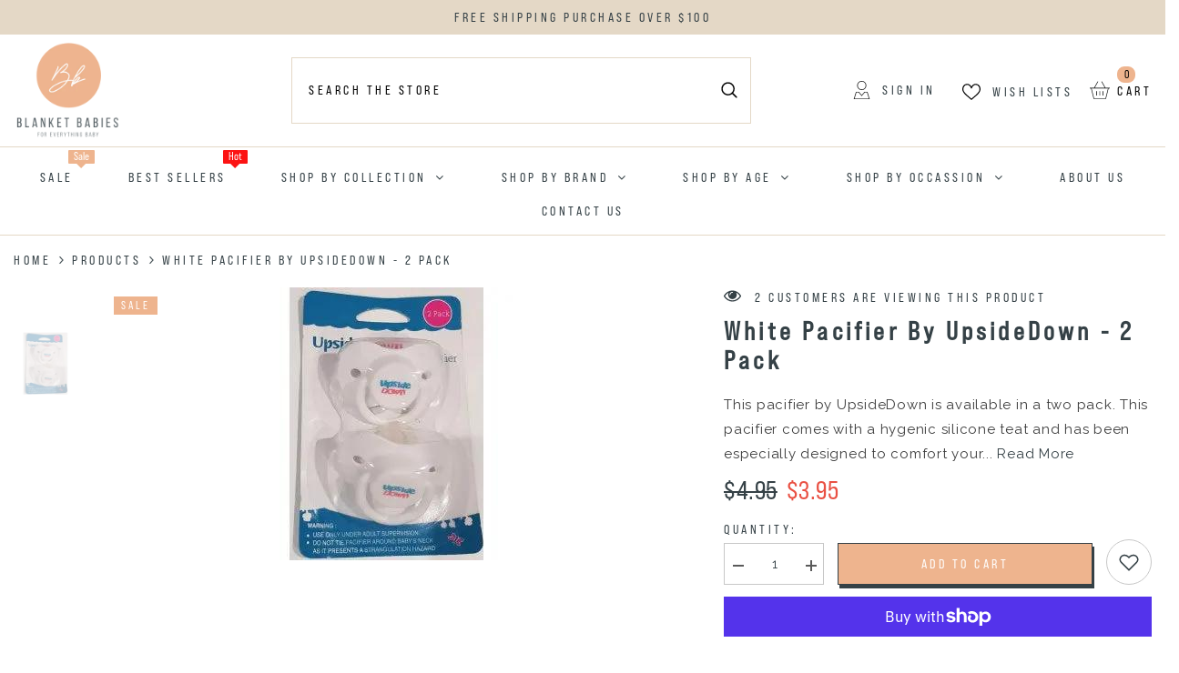

--- FILE ---
content_type: text/css
request_url: https://blanketbabies.com.au/cdn/shop/t/31/assets/custom.css?v=59431884993104887861753172299
body_size: 3165
content:
/** Shopify CDN: Minification failed

Line 192:216 Unexpected "}"
Line 211:1 Unexpected "`"

**/
/*// =============================================================================
// Ella Custom CSS - Customize The Style For Layout
// =============================================================================

// =============================================================================
//
// IMPORTANT DISCLAIMER
// Shopify is notifying shop owners about the need to convert scss files to css files.
// Please use only CSS to style the layout.
//
// =============================================================================*/


.content-box--left {
  left: -moz-calc((100% - 1170px)/ 2);
    left: -webkit-calc((100% - 1170px) / 2);
    left: -ms-calc((100% - 1170px)/ 2);
    left: calc((85% - 1170px) / 2) !important;
}


/*GENERAL */

.breadcrumb-container.style--line_clamp_1:before {
        display: none;
}
.breadcrumb-container.style--line_clamp_1:after {
        display: none;
} 
.site-nav-mobile.nav-account {
    display: none;
}
a.logo-img {
    display: flex;
    justify-content: center;
}
.customer-review-block.style_3 .review__item-content .review__content_right {
    text-align: center !important;
}
.footer-block__newsletter .rte .content-piece+.content-piece {
    margin-top: 0px !important;
}
.footer-block__newsletter .rte {
    justify-content: flex-start !important;
    gap: 40px !important;
    margin-top: 15px !important;
}
.custom-phone {
    position: absolute;
    right: 0;
    top: 6px;
}
.contact.contact-2 .contact-item.contact-itemRight {
        background-color: #e4d8c645 !important;
}
.cart--totals-title {
    font-size: 20px !important;
}
a.jdgm-write-rev-link {
    color: #000 !important;
    text-transform: uppercase;
    font-family: 'Josefin Sans';
    font-size: 14px;
}
.haloAZTable li.is-active a {
    color: #000000 !important;
}
.quickSearchResultsBlock .card-action .button {
    font-size: 13px;
}
.dropdown a.menu-lv-1__action.header__menu-item.list-menu__item.link.focus-inset.menu_mobile_link.link-effect:after {
    font-family: FontAwesome;
    content: "\f107";
    padding-left: 4px;
}
span.toolbar-icon.icon-mode.icon-mode-list {
    display: none;
}
.custom-image-banner-block .halo-block-header .title {
    margin-bottom: 0px !important;
}
.quickSearchResultsWrap .products-grid .card-action {
    display: block !important;
}
.policies-block .policies-content {
    text-align: center !important;
}
.header-advanced__content .quickSearchResultsWrap {
    width: 753px !important;
}
.policies-block .halo-item a {
    flex-direction: column;
}
.article-template>*:first-child:not(.article-template__hero-container) {
        margin-top: 0rem  !important;
}
.page-header {
    padding: 25px 0 25px !important;
}
.shopify-policy__container {
    max-width: 1470px !important;
}
.collection-info--relative .collection-title {
    padding-top: 0 !important;
}
.collection-title.page-header {
  padding-bottom: 10px !important;
}
.collection-breadcrumb .breadcrumb {
    max-width: 1470px;
    margin: auto;
    padding: 10px 15px 5px !important;
}
.breadcrumb {
        padding: 15px 0 15px !important;
    }
.header-advanced-account {
    margin-right: 30px;
}
.read-description span.text {
    font-size: var(--font-body-size);
    font-weight: var(--font-weight-normal);
    line-height: var(--body-line-height);
    letter-spacing: var(--body-letter-spacing);
    font-family: var(--font-body-family);
    color: #354146;
}
a.card-title.link-underline.card-title-ellipsis.card-title-change {
    min-height: 50px;
}
.header__iconItem.header__group.header-advanced-account {
    order: 1;
}
.header__iconItem.header__group.header-advanced-wishlist {
    order: 2;
}
.header__iconItem.header__group.header-advanced-cart {
    order: 3;
}
/* VARS */

:root {
  --font-body-size: 15px;
  --font-heading-size: 36px;
  --heading-line-height: 1.1;
}

@media (max-width: 1024px) {
  --font-body-size: 14px;
  --font-heading-size: 26px;
  .dropdown a.menu-lv-1__action.header__menu-item.list-menu__item.link.focus-inset.menu_mobile_link.link-effect:after {
        display: none;
  }
}

@media (max-width: 767px) {
  --font-body-size: 14px;
  --font-heading-size: 26px;
}


/* TYPE */

h1, h2, h3, h4, h5, .h0, .h1, .h2, .h3, .h4, .h5{ text-transform: var(--heading-text-transform); line-height: calc(100% + 4px) !important; }
.custom-image-banner-block .halo-block-header .title { line-height: var(--heading-line-height); }


/* SHOPIFY */
.header-advanced-icons{ gap: 20px;}
.header-advanced .header__icon--cart .cart-count-bubble{ min-width: 20px !important;  margin-top: -19px !important;}
.header-advanced .header__icon svg { fill: var(--color) !important;  height: 20px !important; }
.header-advanced-account .header-advanced-text{ display: none;}
.header-advanced .header__icon, .header-advanced .header__icon .cart-text,  .announcement-bar__message .message, .announcement-bar__message p, 
.header-advanced__content .header__search .search-modal__form .search__input, .jdgm-all-reviews-text__text{ font-family: var(--font-menu-lv1-family) !important;   font-weight: var(--font-menu-lv1-weight) !important; font-size: var(--font-menu-lv1-size) !important; letter-spacing: var(--menu-lv1-letter-spacing) !important; text-transform: var(--menu-lv1-text-transform);}
.header-advanced .header-advanced__content .header__search  form.search-modal__form {  border: 1px solid #e4d8c6; }
.section-header-advanced { border-bottom: 1px solid #e4d8c6; }


.policies-text, .brand-slider .halo-item .text, .review__item-content .heading { font-family: var(--font-heading-family) !important; letter-spacing: var(--heading-letter-spacing) !important; text-transform: var(--heading-text-transform) !important; }


.article-wrapper { background-color: var(--btn-1-bg) !important; border: 1px solid var(--btn-1-border) !important; box-shadow: 2px 4px #354146 !important; padding: 10px 20px !important; max-width: 90% !important; min-height: 60px !important;     margin-top: -115px !important; margin-left: auto !important; margin-right: auto !important; display: flex; align-items: center; justify-content: center;}
.article-wrapper  .article-card__title a{color: var(--btn-1-color) !important;  letter-spacing: var(--btn-1-letter-spacing) !important;}


#shopify-section-template--18751557402801__customer_review_block_kf3zdd .customer-review-block:before { content: ""; display: block; background: #E4D8C6; width: 100%; height: 35vh; position: absolute; bottom: -2px; }}


@media (min-width: 1200px) {
    .header-advanced__content .header__heading { padding-left: 0 !important; }
}

@media (min-width: 1025px) {
    .halo-block-header .title .text { width: 800px; }
}


:root {
  --font-body-size: 14px;
  --font-heading-size: 36px;
  --heading-line-height: 1.1;


  
}`


/* APPS */

.jdgm-widget *, .jdgm-all-reviews-rating *, .jdgm-all-reviews-rating__score, .jdgm-all-reviews-rating__stars { line-height: 1 !important; }
.jdgm-all-reviews-rating__score { font-family: var(--font-heading-family) !important; font-weight: var(--font-heading-weight) !important; font-size: calc(var(--font-body-size) + 4px ) !important; text-transform: var(--heading-text-transform); }
.jdgm-all-reviews-rating__stars { margin-bottom: calc(var(--font-body-size) / 4) !important; }
.jdgm-all-reviews-text__text { font-size: var(--font-body-size) !important; padding-top: 0 !important; }
.jdgm-widget.jdgm-all-reviews-text { text-align: center; } 
.jdgm-all-reviews-text .jdgm-all-reviews-rating, .jdgm-all-reviews-text--style-branded, 
.jdgm-all-reviews-text__text, span.jdgm-all-reviews-rating__score, span.jdgm-all-reviews-rating__stars { color: #fff !important; } 
.jdgm-all-reviews-text .jdgm-all-reviews-rating { color: #fff !important; } 
.jdgm-all-reviews-text .jdgm-all-reviews-rating, .jdgm-all-reviews-text .jdgm-all-reviews-text__text { color: #fff !important; }
.jdgm-all-reviews-text .jdgm-all-reviews-rating .jdgm-star{    color: #fff !important;}
span.jdgm-verified-by { display: none; } 
.jdgm-all-reviews-text .jdgm-all-reviews-rating:before { color: #354146 !important; background-color: #fff !important; }

@media (max-width: 767px) {
  .jdgm-all-reviews-text__text { padding-top: 10px !important; }
  .breadcrumb {
      padding: 10px 10px !important;
  }
  .card-action .button {
      font-size: 11px !important;
  }
  .dropdown a.menu-lv-1__action.header__menu-item.list-menu__item.link.focus-inset.menu_mobile_link.link-effect:after {
      display: none;
  }
  a.card-title.link-underline.card-title-ellipsis {
      min-height: 60px;
  }
  .contact-item.contact-itemRight {
      padding: 20px;
      text-align: center;
  }
  .contact-address, .contact-store {
      text-align: left;
  }
  .contact-item.contact-itemRight {
        width: auto !important;
  }
}


a.slide-button.button, .button, .card-action .button {
 
  border-color: #354146 !important;
  box-shadow: 2px 4px #354146 !important;
}


.header-advanced__item .header__search .header__search {
    width: 100% !important;
}
 .header-advanced__item .has-logo+.header__search {
        margin-left: 150px;
}
a.card-title.link-underline.card-title-ellipsis {
    min-height: 45px;
}


a.link-effect.p-relative.d-inline-block_ {
    font-family: 'Raleway';
}
.footer-block__newsletter .newsletter-form__field-wrapper {
    padding-bottom: 5px;
    padding-right: 5px;
}
.product-card-layout-02 .card-action.has-compare {
        padding-bottom: 0px !important;
}
.jdgm-prev-badge__text {
    visibility: unset;
    letter-spacing: var(--body-letter-spacing);
    font-size: 15px;
    text-transform: capitalize;
    color: #354146;
}
.jdgm-rev-widg__title {
  font-size: 28px !important;
}
.jdgm-write-rev-link.jdgm-write-rev-link{
  font-family: var(--btn-1-font-family);
  font-size: var(--btn-1-font-size);
  font-weight: var(--btn-1-font-weight);
  text-transform: var(--btn-1-text-transform);
  text-align: var(--btn-1-text-align);
  letter-spacing: var(--btn-1-letter-spacing);
  line-height: var(--btn-1-line-height);
  border-radius: var(--btn-1-border-radius);
  border: 1px solid #354146 !important;
  min-width: 130px;
  max-width: 100%;
  padding-bottom: var(--btn-3-padding-bottom);
  background: var(--product-action-bg) !important;
  color: var(--product-action-color) !important;
  box-shadow: 2px 4px #354146 !important;
}
  
#more-payment-options-link {
    font-size: var(--font-menu-lv1-size);
    font-weight: var(--font-menu-lv1-weight);
    line-height: var(--menu-lv1-line-height);
    letter-spacing: var(--menu-lv1-letter-spacing);
    color: #354146;
    font-family: var(--font-menu-lv1-family);
    text-transform: uppercase;
}

.full-description p {
  margin-top: 0;
  margin-bottom: 10px;
}

.read-description.less {
  padding-left: 0;
}

.template-cart .dynamic-checkout__content {
  display: none;
}

.template-cart .button-checkout {
  margin-bottom: 10px;
}

.cart-item-name a span {
  font-family: var(--product-title-font);
  font-size: var(--product-title-font-size);
  font-weight: var(--product-title-font-weight);
  line-height: var(--product-title-line-height);
  letter-spacing: var(--product-title-letter-spacing);
  text-transform: var(--product-title-text-transform);
}

.template-blog .blog-title {
    min-height: 50px;
    text-transform: uppercase !important;
    font-weight: 400 !important;
}

.breadcrumb-bg .container {
  padding-inline: 0;
}

.jdgm-prev-badge__text {
    visibility: unset;
    font-size: var(--font-menu-lv1-size);
    font-weight: var(--font-menu-lv1-weight);
    line-height: var(--menu-lv1-line-height);
    letter-spacing: var(--menu-lv1-letter-spacing);
    color: #354146;
    font-family: var(--font-menu-lv1-family);
    text-transform: uppercase;
    margin-left: 5px;
}

.image-banner-item-13ed6053-c1f6-4137-8015-8351a57b6514.type-item--small,
.image-banner-item-ea48fb40-c5bc-4536-a283-4b32a72b4649.type-item--small {
  margin-bottom: 0;
}

.halo-sidebar-wrapper .button.search__button {
  box-shadow: unset !important;
}

.nav-menu-tab {
  background: unset !important;
}

.image-banner-item-small_img_f6cWtf.type-item--small .img-box .image {
  padding-top: 80% !important;
}

.scrolled-past-header svg {
  width: 20px !important;
  height: 20px !important;
}

.scrolled-past-header .main-menu-hasLabel .main-menu--wrapper .list-menu--inline {
  padding-top: 0;
}

.scrolled-past-header .menu-lv-1__action {
  padding-bottom: 0;
}

.footer-1 .footer-block__list-social .list-social {
  margin-left: -4px !important;
}

.template-collection .wrapper-body {
  padding-bottom: 0 !important;
}

.template-product .jdgm-widget.jdgm-widget {
  padding-inline: 10px;
}

.template-product .jdgm-write-rev-link.jdgm-write-rev-link:hover {
  background: var(--product-action-bg-hover) !important;
  color: var(--product-action-color-hover) !important;
  opacity: 1 !important;
}

.jdgm-sort-dropdown-wrapper .jdgm-sort-dropdown, .jdgm-sort-dropdown-wrapper .jdgm-sort-dropdown-arrow {
  color: #eeb48e !important;
}

.template-product .jdgm-btn--border {
    font-family: var(--btn-1-font-family);
    font-size: var(--btn-1-font-size) !important;
    font-weight: var(--btn-1-font-weight) !important;
    text-transform: var(--btn-1-text-transform);
    text-align: var(--btn-1-text-align);
    letter-spacing: var(--btn-1-letter-spacing);
    line-height: var(--btn-1-line-height);
    border-radius: var(--btn-1-border-radius);
    border: 1px solid #354146 !important;
    min-width: 130px;
    padding-bottom: var(--btn-3-padding-bottom);
    color: #354146!important;
    box-shadow: 2px 4px #354146 !important;
    padding: 8px 20px; 
}

.template-product .jdgm-btn--solid, input[type=submit].jdgm-btn--solid {
    font-family: var(--btn-1-font-family);
    font-size: var(--btn-1-font-size) !important;
    font-weight: var(--btn-1-font-weight) !important;
    text-transform: var(--btn-1-text-transform);
    text-align: var(--btn-1-text-align);
    letter-spacing: var(--btn-1-letter-spacing);
    line-height: var(--btn-1-line-height);
    border-radius: var(--btn-1-border-radius);
    border: 1px solid #354146 !important;
    min-width: 130px;
    padding-bottom: var(--btn-3-padding-bottom);
    background: var(--product-action-bg) !important;
    color: var(--product-action-color) !important;
    box-shadow: 2px 4px #354146 !important;
}

.template-product .jdgm-btn--solid:hover, input[type=submit].jdgm-btn--solid:hover {
    background: var(--product-action-bg-hover) !important;
    color: var(--product-action-color-hover) !important;
    opacity: 1 !important;
}

.scrolled-past-header .header__icon--account.stroke-icon {
  stroke-width: 15px;
}

.scrolled-past-header .menu-lv-1__action {
  padding-top: 0;
  padding-left: 12px !important;
  padding-right: 12px !important;
}

.btn-unstyled {
  width: 100%;
  background: unset;
  border: unset;
  padding-bottom: 15px;
  padding-right: 5px;
  padding-left: 0;
}

.button-1.button-checkout {
  margin-bottom: 10px;
}

.template-page .wrapper-body,
.template-blog .wrapper-body {
  padding-bottom: 0;
}

.button.button-2.button-continue,
.button.button-2.button-view-cart {
  color: var(--btn-1-color-hover);
  background: var(--btn-1-bg-hover);
}

.button.button-2.button-continue:hover,
.button.button-2.button-view-cart:hover {
  background: #eeb48e;
  color: #fff;
}

.item.item--smallImg.image-banner-item-small_img_D6aA4k {
  margin-bottom: 0;
}

.image-banner-item-ea48fb40-c5bc-4536-a283-4b32a72b4649.type-item--small .img-box .image {
  padding-top: 90% !important;
}

.site-nav-title {
  font-family: var(--font-menu-lv1-family) !important;
  font-size: var(--font-menu-lv1-size) !important;
  font-weight: var(--font-menu-lv1-weight) !important;
  line-height: var(--menu-lv1-line-height) !important;
  letter-spacing: var(--menu-lv1-letter-spacing) !important;
  text-transform: var(--menu-lv1-text-transform);
  padding-bottom: 6px;
  border-bottom: 1px solid black;
}

.menu-lv-item:nth-of-type(4) ul {
  column-count: 3;
  width: 60rem;
}

.section-block-template--18751557402801__policies_block_XQNhnN .policies-icon svg {
    fill: #354146 !important;
}

.section-block-template--18751557402801__policies_block_XQNhnN .policies-text {
    color: #354146 !important;
}

.product-item .jdgm-prev-badge__text {
  margin-left: 5px;
}

.review-price-card-wrapper {
    min-height: 45px;
}

.template-page .main-page-title,
.template-policy h1,
.template-page .wishlist-container h1 {
    text-align: left !important;
    font-size: 28px;
    color: #232323;
    font-family: var(--font-heading-family);
    font-style: var(--font-heading-style);
    font-weight: var(--font-heading-weight);
    letter-spacing: var(--heading-letter-spacing);
}

.template-page h1 {
   text-align: center !important;
    font-size: 28px;
    color: #232323;
    font-family: var(--font-heading-family);
    font-style: var(--font-heading-style);
    font-weight: var(--font-heading-weight);
    letter-spacing: var(--heading-letter-spacing);
}

.template-page .wishlist-container h1 {
  padding: 0 !important;
}

.template-collection h2 {
  font-size: var(--font-body-size);
  font-weight: var(--font-weight-normal);
  letter-spacing: var(--body-letter-spacing);
  line-height: var(--body-line-height);
  font-family: var(--font-body-family);
  text-transform: none;
}

#vt-f434e16b5bad7ef7c9cf1e979f8c37c5-JCB {
  display: none !important;
}

@media (min-width: 1025px) {
    .body-custom-width .wrapper-body .container.cart-container {
        max-width: 1500px;
    }
}

@media screen and (max-width: 1024px) and (min-width: 551px) {
  .collection-breadcrumb .breadcrumb {
    padding: 10px 30px 5px !important;
  }

  .contact.contact-2 .contact-item.contact-itemRight {
    padding: 20px;
  }

  .image-banner-item-13ed6053-c1f6-4137-8015-8351a57b6514.type-item--small .img-box .image,
  .image-banner-item-ea48fb40-c5bc-4536-a283-4b32a72b4649.type-item--small .img-box .image,
  .image-banner-item-22b86d0a-5cd4-489f-8b7e-eeebc28d9cb9.type-item--small .img-box .image,
  .image-banner-item-ea48fb40-c5bc-4536-a283-4b32a72b4649.type-item--small .img-box .image{
    padding-top: 100% !important;
  }

  .image-banner-item-13ed6053-c1f6-4137-8015-8351a57b6514.type-item--small .content-box,
  .image-banner-item-ea48fb40-c5bc-4536-a283-4b32a72b4649.type-item--small .content-box,
  .image-banner-item-22b86d0a-5cd4-489f-8b7e-eeebc28d9cb9.type-item--small .content-box,
  .image-banner-item-ea48fb40-c5bc-4536-a283-4b32a72b4649.type-item--small .content-box{
    padding: 15px;
  }

  .section-block-template--18751557402801__policies_block_mXwEzj .halo-row .halo-item a,
  .section-block-template--18751557402801__policies_block_XQNhnN .halo-row .halo-item a {
    padding: 0 !important;
  }
}

@media screen and (max-width: 1024px) and (min-width: 768px) {
  .footer__content-top .container {
    padding-left: 0;
    padding-right: 0;
  }
}

@media screen and (max-width: 551px) {
  .collection-breadcrumb .breadcrumb {
    padding: 10px 25px 5px !important;
  }

  #shopify-section-sections--18751560057009__footer-1 .footer-block__item {
    padding-left: 10px !important;
    padding-right: 10px !important;
  }

  .section-block-template--18751557402801__policies_block_mXwEzj .halo-row .halo-item,
  .section-block-template--18751557402801__policies_block_XQNhnN .halo-row .halo-item {
    width: 50% !important;
    padding: 10px 0 !important;
  }

  .section-block-template--18751557402801__featured_blog_Dmgjwi .article-card__info {
    padding: 16px 0px 0px;
    min-height: 135px;
  }

  #shopify-section-template--18751557402801__image_banner_NyVCba .halo-banner-wrapper .flex-box__banner .content-box {
    padding-left: 15px !important;
  }

  .brand-slider.section-block-template--18751557402801__brand_slider_raqdYt .halo-row.halo-slider.md-column-3:not(.slick-slider) .halo-item {
    width: 49.333333% !important;
  }

  .custom-image-banner-block.section-block-template--18751557402801__custom_image_banner_ecDpet .halo-item .img-box a {
    padding-top: 60% !important;
  }

  .footer-block__item .footer-block__details {
    text-align: center;
  }

  .footer-block__item .footer-block__details img {
    margin: auto;
  }
}

@media screen and (max-width: 1024px) {
  .section-block-template--18751557402801__featured_blog_Dmgjwi .article-wrapper {
    margin-top: 0 !important;
    min-height: 115px !important;
  }

  .section-block-template--18751557402801__featured_blog_Dmgjwi .article-wrapper .article-card__title a {
    white-space: normal;
  }

  .custom-image-banner-block.section-block-template--18751557402801__custom_image_banner_ecDpet .customImageBanner-inner .spotlight-button.custom-button-style {
    min-width: 200px;
  }

  .slide-block-16321237356a896dad-0 .slide-content.enable_position_outside_image {
    position: initial !important;
    transform: none !important;
    margin: auto !important;
  }

  .section-block-template--18751557402801__brand_slider_raqdYt .halo-row.halo-slider.md-column-3:not(.slick-slider) .halo-item {
    width: 24.333333% !important;
  }

  .section-block-template--18751557402801__brand_slider_raqdYt .halo-row {
    justify-content: center;
  }

  .menu-lv-item:nth-of-type(4) ul {
    column-count: 1 !important;
    width: 100% !important;
  }

  .template-index .content-box--absolute {
    overflow-y: hidden !important;
  }

}



--- FILE ---
content_type: text/css
request_url: https://blanketbabies.com.au/cdn/shop/t/31/assets/component-auth.css?v=127485890362915857051750031842
body_size: -386
content:
.auth-text{text-align:center;font-size:var(--font-body-size);font-weight:var(--font-weight-normal);line-height:var(--body-line-height);letter-spacing:var(--body-letter-spacing);color:var(--color-text2)}.auth-form .form-input{text-align:center}.auth-actions{margin:15px 0 0}.auth-link{font-size:var(--font-body-size);margin:14px 0 18px;color:#3c3c3c;text-decoration:underline;text-underline-offset:.3rem}.auth-form .form-field+.form-field,.auth-actions .button+.button{margin-top:12px}.auth-form.auth-form-2{padding:22px 20px}.auth-form.auth-form-2 .form-input{text-align:left}.account-dropdown{padding:30px 20px}.account-dropdown .account-item{display:inline-block;vertical-align:middle;position:relative;width:100%;border-bottom:1px solid #c7c7c7}.account-dropdown .account-item:last-child{border-bottom:0}.account-dropdown .account-action{width:100%;padding:10px 0;text-transform:capitalize}body.auth-popup-show,body.auth-sidebar-show{overflow:hidden}body.auth-popup-show .background-overlay,body.auth-sidebar-show .background-overlay{opacity:1;pointer-events:auto}body.auth-popup-show .halo-auth-popup{opacity:1;visibility:visible;pointer-events:auto;transform:translate3d(-50%,-50%,0)}body.auth-sidebar-show .halo-auth-sidebar{transform:translateZ(0);opacity:1;visibility:visible}@media (min-width: 1025px){.auth-form.auth-form-2,.account-dropdown{padding-left:30px;padding-right:30px}}
/*# sourceMappingURL=/cdn/shop/t/31/assets/component-auth.css.map?v=127485890362915857051750031842 */
